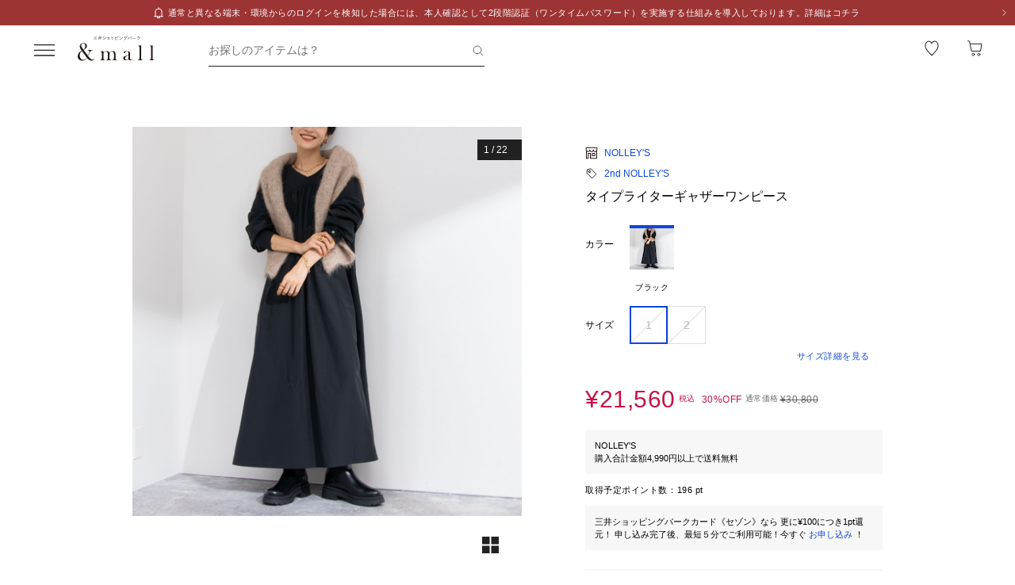

--- FILE ---
content_type: text/javascript; charset=utf-8
request_url: https://mitsui-shopping-park.com/ec/_nuxt/5DriCrABmXdJjJrM.js
body_size: 247
content:
import{aP as e}from"./q-GGxBhj2JxHkv03.js";import{i as s}from"./tWbJutaqv1hOr9zl.js";var f=/\s/;function o(r){for(var t=r.length;t--&&f.test(r.charAt(t)););return t}var c=/^\s+/;function m(r){return r&&r.slice(0,o(r)+1).replace(c,"")}var n=NaN,a=/^[-+]0x[0-9a-f]+$/i,p=/^0b[01]+$/i,b=/^0o[0-7]+$/i,y=parseInt;function x(r){if(typeof r=="number")return r;if(s(r))return n;if(e(r)){var t=typeof r.valueOf=="function"?r.valueOf():r;r=e(t)?t+"":t}if(typeof r!="string")return r===0?r:+r;r=m(r);var i=p.test(r);return i||b.test(r)?y(r.slice(2),i?2:8):a.test(r)?n:+r}export{x as t};


--- FILE ---
content_type: text/javascript; charset=utf-8
request_url: https://mitsui-shopping-park.com/ec/_nuxt/DY5C9pbC-GDkXgL5.js
body_size: 35
content:
import"./q-GGxBhj2JxHkv03.js";import"./CYhTgotj1v1Nr6ES.js";import"./CG8f72gicB_1g5cx.js";const e=""+new URL("rdd43eUyRkNNVJRr.svg",import.meta.url).href;export{e as default};


--- FILE ---
content_type: text/javascript; charset=utf-8
request_url: https://mitsui-shopping-park.com/ec/_nuxt/Dnvt10QOY2ozZn8i.js
body_size: 1514
content:
import{b as x,c as w,t as B,a as D}from"./DB7rK9c06WILUUu5.js";import{aQ as M,aR as P,aS as O,aA as p,aT as _,aG as E,aU as h,aV as l,aP as G,aD as N,aW as R,aE as K,a1 as V,aX as W,aY as Y,aZ as Q}from"./q-GGxBhj2JxHkv03.js";import{g as F}from"./DHE_1rqfPF-mEDbF.js";import{a as b}from"./DN2C25y8VXmNO553.js";import{b as X}from"./ZzBqHVI4agP-hzwt.js";function Z(e,n){for(var r=-1,a=e==null?0:e.length;++r<a&&n(e[r],r,e)!==!1;);return e}function q(e){var n=e==null?0:e.length;return n?X(e):[]}function H(e){return M(P(e,void 0,q),e+"")}function J(e,n,r){var a=-1,o=e.length;n<0&&(n=-n>o?0:o+n),r=r>o?o:r,r<0&&(r+=o),o=n>r?0:r-n>>>0,n>>>=0;for(var i=Array(o);++a<o;)i[a]=e[a+n];return i}var z=Object.prototype,k=z.hasOwnProperty;function ee(e){var n=e.length,r=new e.constructor(n);return n&&typeof e[0]=="string"&&k.call(e,"index")&&(r.index=e.index,r.input=e.input),r}function ne(e,n){var r=O(e.buffer);return new e.constructor(r,e.byteOffset,e.byteLength)}var re=/\w*$/;function te(e){var n=new e.constructor(e.source,re.exec(e));return n.lastIndex=e.lastIndex,n}var d=p?p.prototype:void 0,m=d?d.valueOf:void 0;function ae(e){return m?Object(m.call(e)):{}}var oe="[object Boolean]",ie="[object Date]",ce="[object Map]",se="[object Number]",fe="[object RegExp]",ge="[object Set]",ue="[object String]",le="[object Symbol]",be="[object ArrayBuffer]",Te="[object DataView]",je="[object Float32Array]",ye="[object Float64Array]",Ae="[object Int8Array]",pe="[object Int16Array]",de="[object Int32Array]",me="[object Uint8Array]",$e="[object Uint8ClampedArray]",Se="[object Uint16Array]",we="[object Uint32Array]";function Oe(e,n,r){var a=e.constructor;switch(n){case be:return O(e);case oe:case ie:return new a(+e);case Te:return ne(e);case je:case ye:case Ae:case pe:case de:case me:case $e:case Se:case we:return _(e,r);case ce:return new a;case se:case ue:return new a(e);case fe:return te(e);case ge:return new a;case le:return ae(e)}}var Ee="[object Map]";function he(e){return E(e)&&b(e)==Ee}var $=l&&l.isMap,Fe=$?h($):he,ve="[object Set]";function Ce(e){return E(e)&&b(e)==ve}var S=l&&l.isSet,Ie=S?h(S):Ce,Le=1,v="[object Arguments]",Ue="[object Array]",xe="[object Boolean]",Be="[object Date]",De="[object Error]",C="[object Function]",Me="[object GeneratorFunction]",Pe="[object Map]",_e="[object Number]",I="[object Object]",Ge="[object RegExp]",Ne="[object Set]",Re="[object String]",Ke="[object Symbol]",Ve="[object WeakMap]",We="[object ArrayBuffer]",Ye="[object DataView]",Qe="[object Float32Array]",Xe="[object Float64Array]",Ze="[object Int8Array]",qe="[object Int16Array]",He="[object Int32Array]",Je="[object Uint8Array]",ze="[object Uint8ClampedArray]",ke="[object Uint16Array]",en="[object Uint32Array]",t={};t[v]=t[Ue]=t[We]=t[Ye]=t[xe]=t[Be]=t[Qe]=t[Xe]=t[Ze]=t[qe]=t[He]=t[Pe]=t[_e]=t[I]=t[Ge]=t[Ne]=t[Re]=t[Ke]=t[Je]=t[ze]=t[ke]=t[en]=!0;t[De]=t[C]=t[Ve]=!1;function u(e,n,r,a,o,i){var c,T=n&Le;if(r&&(c=o?r(e,a,o,i):r(e)),c!==void 0)return c;if(!G(e))return e;var j=V(e);if(j)c=ee(e);else{var g=b(e),L=g==C||g==Me;if(N(e))return R(e,T);if(g==I||g==v||L&&!o)c={};else{if(!t[g])return o?e:{};c=Oe(e,g,T)}}i||(i=new K);var y=i.get(e);if(y)return y;i.set(e,c),Ie(e)?e.forEach(function(s){c.add(u(s,n,r,s,e,i))}):Fe(e)&&e.forEach(function(s,f){c.set(f,u(s,n,r,f,e,i))});var U=F,A=j?void 0:U(e);return Z(A||e,function(s,f){A&&(f=s,s=e[f]),W(c,f,u(s,n,r,f,e,i))}),c}function nn(e){var n=e==null?0:e.length;return n?e[n-1]:void 0}function rn(e,n){return n.length<2?e:x(e,J(n,0,-1))}function tn(e,n){return n=w(n,e),e=rn(e,n),e==null||delete e[B(nn(n))]}function an(e){return Y(e)?void 0:e}var on=1,cn=2,sn=4,Tn=H(function(e,n){var r={};if(e==null)return r;var a=!1;n=D(n,function(i){return i=w(i,e),a||(a=i.length>1),i}),Q(e,F(e),r),a&&(r=u(r,on|cn|sn,an));for(var o=n.length;o--;)tn(r,n[o]);return r});export{H as f,Tn as o};


--- FILE ---
content_type: text/javascript; charset=utf-8
request_url: https://mitsui-shopping-park.com/ec/_nuxt/BAlyvO7X8j4xvMgM.js
body_size: 1392
content:
import{a9 as T,E as $,e as D,K as F,a6 as A,a as G,c as H,at as I,au as R,a7 as J,v as K,g as U,_ as W}from"./q-GGxBhj2JxHkv03.js";import{C as Y,aW as j,O as Q,m as X,ap as Z,E as B,H as x,ay as C,az as l,as as a,aw as c,av as m,ar as n,D as o,a7 as i,at as t,ax as f,aC as y,aP as g}from"./CYhTgotj1v1Nr6ES.js";const ee={class:"app-modal"},oe={key:1,class:"error",role:"alert"},se={key:2,class:"error",role:"alert"},ae={key:0},te=Y({__name:"Modal",props:{modelValue:{type:Boolean},form:{type:Boolean},title:{},description:{},size:{default:"800w"},radius:{type:Boolean},hasClose:{type:Boolean},noFooterGrid:{type:Boolean},stretchFooterButton:{type:Boolean},spPosition:{default:"bottom"},receipt:{type:Boolean},isSearch:{type:Boolean},deliveryDate:{type:Boolean},variant:{},error:{},code:{},uniqueErrorMessage:{},disableCloseOnOutsideClick:{type:Boolean,default:!1},iframe:{type:Boolean,default:!1}},emits:["update:modelValue","submit"],async setup(w,{emit:M}){let u,k;const s=w,h=M,{postMessage:z}=T(),E=j(),{isOutletLayout:V}=Q(),{$sanitize:O}=X(),{sendBeacon:S}=([u,k]=Z(()=>D()),u=await u,k(),u),_=$(s,"modelValue",h),d=B(()=>s.error?K(s.error):void 0),p=B(()=>s.uniqueErrorMessage?s.uniqueErrorMessage:void 0),v=B(()=>s.code?{url:U("/account/creditcard/list",{query:V.value?{mall:"outlet"}:void 0}),errorCode:s.code}:void 0),N=()=>{if(s.isSearch&&s.iframe){z.searchModal(!1);return}s.disableCloseOnOutsideClick||(_.value=!1)};return x([d,p],()=>{!d.value&&!p.value||S("header_error_message",{})}),(e,r)=>{const P=G,q=H,L=F;return a(),C(L,null,{default:l(()=>[c(o(J),{open:o(_),onClose:N},{default:l(()=>[m("div",ee,[m("div",{class:n(["backdrop",{"-iframe":e.iframe}]),"aria-hidden":"true"},null,2),m("div",{class:n(["container",{"-sp-center":e.spPosition==="center","-sp-bottom":e.spPosition==="bottom","-sp-full":e.spPosition==="full"}])},[c(o(A),{as:e.form?"form":"div",class:n(["modal-panel",{"-size-800w":e.size==="800w","-size-408w":e.size==="408w","-size-375w":e.size==="375w","-radius":e.radius}]),onSubmit:r[1]||(r[1]=b=>h("submit",b))},{default:l(()=>[e.hasClose?(a(),i("button",{key:0,class:"icon",onClick:r[0]||(r[0]=b=>_.value=!1)},[c(P,{name:"close_black_32x32",size:"md",alt:"閉じる"})])):t("",!0),o(d)?(a(),i("p",oe,f(o(d)),1)):t("",!0),o(p)?(a(),i("p",se,[y(f(o(p)),1),o(v)?(a(),i("span",ae,[c(q,{target:"_blank",to:o(v).url,noRel:""},{default:l(()=>r[2]||(r[2]=[y("こちら")])),_:1},8,["to"]),y(f("({"+o(v).errorCode+"})"),1)])):t("",!0)])):t("",!0),m("div",{class:n(["content",{"-search":e.isSearch,"-delivery":e.deliveryDate}])},[e.title?(a(),C(o(I),{key:0,class:n(["title",{"-receipt":e.receipt}])},{default:l(()=>[y(f(e.title),1)]),_:1},8,["class"])):t("",!0),e.description?(a(),C(o(R),{key:1,class:"description",innerHTML:o(O)(e.description)},null,8,["innerHTML"])):t("",!0),g(e.$slots,"default",{},void 0,!0)],2),o(E).footer?(a(),i("div",{key:3,class:n(["footer",[e.variant,{"-no-grid":e.noFooterGrid,"-stretch":e.stretchFooterButton}]])},[g(e.$slots,"footer",{},void 0,!0)],2)):t("",!0)]),_:3},8,["as","class"])],2)])]),_:3},8,["open"])]),_:3})}}}),le=W(te,[["__scopeId","data-v-5b7aaaac"]]);export{le as _};


--- FILE ---
content_type: text/javascript; charset=utf-8
request_url: https://mitsui-shopping-park.com/ec/_nuxt/C18x_rIUR4RVQcYM.js
body_size: 1102
content:
import{B as E}from"./NoIXTNct5QsvmwZ3.js";import{h as P,b as h,g as z,bG as C}from"./q-GGxBhj2JxHkv03.js";import{E as y,u as S}from"./CYhTgotj1v1Nr6ES.js";import{a as w}from"./9Imm9UK1zsV7tU4d.js";const b="and_mall",T="desktop",x="3d35e439415e8c4d4acc52d44d79085d26e75f08",D=()=>{const r=S(),{userId:a}=P(),{orderItemsLocalStorage:c}=w(),{toProperUrl:d,toOutletUrl:l}=h(),u=y(()=>({id:"virtusize-widget",tagPosition:"bodyClose",innerHTML:String.raw`
vsStoreName = 'and_mall';
vsEnv = '${r.public.virtusize.env}';
vsDeviceType = 'desktop';

(function(d) {
var s = d.createElement('script'); s.type = 'text/javascript'; s.charset='utf-8'; s.async = true;
s.src = ('https:' == d.location.protocol ? 'https://' : 'http://') + 'virtusize-custom-integrations.s3.amazonaws.com/${r.public.virtusize.env}/${b}/${T}.source.js';
var s1 = d.getElementsByTagName('script')[0]; s1.parentNode.insertBefore(s, s1);
})(document);
      `.trim()})),o=t=>{window.vsEnv=r.public.virtusize.env,window.vsDomain=r.public.virtusize.domain,window.vsApiKey=x,window.vsOrderObject={userId:a.value,region:"JP",...t},C("vs-orders-confirmation",{async:!0,src:"https://integration.virtusize.com/orders/confirmation.js"})},m=t=>{switch(t){case"1":return"female";case"2":return"male";case"3":return"kids";case"4":return"unisex";default:return""}};return{virtusizeWidgetScript:u,trackVirtusizeConversion:o,sendVirtusizeOrder:t=>{const s=t.shopOrderList?.filter(i=>i.priceDisplayControlFlag==="0");if(!s||s.length===0)return;const p=s.flatMap(i=>(i.shippingInformationList??[]).flatMap(({skuInformationList:v=[]})=>v.map(e=>{const g=c.value?.find(({mallSkuId:I})=>I===e.mallSkuId),n=z("/p/[mallProductId]",{params:{mallProductId:e.mallProductCodeId},query:{mallColor:e.mallColorCode}}),f=i.businessType===E.PROPER?d(n):l(n);return{productId:e.mallProductCodeId??"",size:e.mallSizeName??"",variantId:e.mallSkuId??"",url:f,imageUrl:e.imageUrl??"",color:e.mallColorName??"",unitPrice:e.shopOrderDetailInformationList?.[0].salePriceTaxExcluded||g?.standardPriceTaxExcluded||0,quantity:e.quantity??0,currency:"JPY",gender:m(e.genderTypes)}})));o({orderId:t.cartOrderNumber||"",items:p})}}};export{D as u};


--- FILE ---
content_type: text/javascript; charset=utf-8
request_url: https://mitsui-shopping-park.com/ec/_nuxt/nw59tq2qfbs3mZHy.js
body_size: 476
content:
import{a as m,_ as u}from"./q-GGxBhj2JxHkv03.js";import{_ as f}from"./Dyrp2wCZaiYVaR8s.js";import{C as k,L as h,a7 as o,av as l,at as s,aw as x,ay as B,az as C,as as t,aC as y,ax as b}from"./CYhTgotj1v1Nr6ES.js";const v={class:"header-title"},T={class:"inner"},g={class:"detail"},N=k({__name:"HeaderTitle",props:{hasBack:{type:Boolean,default:!1},backToPrevPage:{type:Boolean,default:!1},text:{default:""},to:{},hasCancel:{type:Boolean,default:!1}},emits:["close"],setup(r,{emit:_}){const a=r,i=_,c=h(),n=()=>{i("close"),a.to&&c.push(a.to),a.backToPrevPage&&c.back()};return(e,P)=>{const p=m,d=f;return t(),o("div",v,[l("div",T,[e.hasBack?(t(),o("button",{key:0,class:"back",onClick:n},[x(p,{name:"arrow_left_black",alt:"戻る"})])):s("",!0),e.hasCancel?(t(),o("button",{key:1,class:"cancel",onClick:n}," 閉じる ")):s("",!0),l("div",g,[e.text?(t(),B(d,{key:0,tag:"h1",size:"xs"},{default:C(()=>[y(b(e.text),1)]),_:1})):s("",!0)])])])}}}),A=u(N,[["__scopeId","data-v-0c557007"]]);export{A as _};


--- FILE ---
content_type: text/javascript; charset=utf-8
request_url: https://mitsui-shopping-park.com/ec/_nuxt/KHYw5cF-UStoSRrj.js
body_size: 5033
content:
import{_ as ke}from"./DVyfUlbGlXGmW984.js";import{aL as be,aP as $e,E as X,a as V,_ as G,p as Se,e as ue,u as Ce,c as Te,n as Ie,b as ce,g as C,i as xe,h as Me,k as Ae}from"./q-GGxBhj2JxHkv03.js";import{C as K,r as F,a5 as me,a7 as v,as as m,av as l,aw as y,D as t,i as z,aR as W,ay as q,aA as Fe,az as oe,ar as Y,ao as j,au as J,at as L,ap as te,s as we,E as O,o as Oe,H as de,aq as se,ax as Q,J as He,O as Ne,l as Ue}from"./CYhTgotj1v1Nr6ES.js";import{_ as Be}from"./88klS2ISr07rpYoW.js";import{_ as Ee}from"./AQ8HiwNfnc5CRYaU.js";import{_ as Le}from"./D2r7rIr72LwsjDgT.js";import{u as Pe}from"./B4wkYydgbXZggfRd.js";import{_ as qe}from"./nw59tq2qfbs3mZHy.js";import{u as pe}from"./DobzAtKaPYXgx_xu.js";import{_ as De}from"./BAlyvO7X8j4xvMgM.js";import{t as ie}from"./5DriCrABmXdJjJrM.js";import{b as Re}from"./D96BjzSdY4puBhY9.js";var ee=function(){return be.Date.now()},Ve="Expected a function",ze=Math.max,Ge=Math.min;function Ke(T,_,n){var e,s,g,a,i,r,b=0,$=!1,u=!1,I=!0;if(typeof T!="function")throw new TypeError(Ve);_=ie(_)||0,$e(n)&&($=!!n.leading,u="maxWait"in n,g=u?ze(ie(n.maxWait)||0,_):g,I="trailing"in n?!!n.trailing:I);function H(d){var f=e,S=s;return e=s=void 0,b=d,a=T.apply(S,f),a}function h(d){return b=d,i=setTimeout(x,_),$?H(d):a}function k(d){var f=d-r,S=d-b,P=_-f;return u?Ge(P,g-S):P}function w(d){var f=d-r,S=d-b;return r===void 0||f>=_||f<0||u&&S>=g}function x(){var d=ee();if(w(d))return N(d);i=setTimeout(x,k(d))}function N(d){return i=void 0,I&&e?H(d):(e=s=void 0,a)}function U(){i!==void 0&&clearTimeout(i),b=0,e=r=s=i=void 0}function D(){return i===void 0?a:N(ee())}function M(){var d=ee(),f=w(d);if(e=arguments,s=this,r=d,f){if(i===void 0)return h(r);if(u)return clearTimeout(i),i=setTimeout(x,_),H(r)}return i===void 0&&(i=setTimeout(x,_)),a}return M.cancel=U,M.flush=D,M}const We={SHOP:"ショップ",CATEGORY:"カテゴリ",BRAND:"ブランド",SEARCH_TAG:"こだわり条件"},Ye={class:"header-search-form"},Xe={class:"form"},je=K({__name:"HeaderSearchForm",props:{to:{},initFocus:{type:Boolean},modelValue:{default:""},focus:{}},emits:["close","update:modelValue","update:focus"],setup(T,{emit:_}){const n=T,e=_,s=X(n,"modelValue",e),g=X(n,"focus",e),a=F();return me(()=>{n.initFocus||(a.value?.focus(),g.value=a.value)}),(i,r)=>{const b=ke,$=V;return m(),v("div",Ye,[l("div",Xe,[y(b,{modelValue:t(s),"onUpdate:modelValue":r[0]||(r[0]=u=>z(s)?s.value=u:null),focus:t(g),"onUpdate:focus":r[1]||(r[1]=u=>z(g)?g.value=u:null),initFocus:i.initFocus,onCloseModal:r[2]||(r[2]=u=>i.$emit("close"))},null,8,["modelValue","focus","initFocus"])]),l("div",{role:"button",tabindex:"0",class:"buttonclose",onClick:r[3]||(r[3]=u=>i.$emit("close")),onKeyup:r[4]||(r[4]=W(u=>i.$emit("close"),["enter"]))},[(m(),q(Fe(i.to?"nuxt-link":"button"),{ref_key:"closeButtonRef",ref:a,to:i.to?i.to:null,rel:"",type:i.to?null:"button"},{default:oe(()=>[y($,{class:"icon",name:"close_black",alt:"閉じる"})]),_:1},8,["to","type"]))],32)])}}}),Je=G(je,[["__scopeId","data-v-607b622d"]]),Ze={class:"list-suggestbutton"},Qe=K({__name:"ListSuggestButton",props:{list:{},iframe:{type:Boolean,default:!1},isFeature:{type:Boolean,default:!1}},emits:["click"],setup(T,{emit:_}){const n=_;return(e,s)=>{const g=Le;return m(),v("div",Ze,[l("ul",{class:Y(["list",{feature:e.isFeature}])},[(m(!0),v(j,null,J(e.list,a=>(m(),v("li",{key:a.id,class:"item"},[a.text?(m(),q(g,{key:0,text:a.text,to:a.to,isActive:a.isActive,iframe:e.iframe,onClick:s[0]||(s[0]=i=>n("click"))},null,8,["text","to","isActive","iframe"])):L("",!0)]))),128))],2)])}}}),et=G(Qe,[["__scopeId","data-v-0898c579"]]),tt={class:"box"},st={key:0,class:"icon"},ot={class:"info"},nt={class:"text-box"},at={class:"accordion-detail"},it={class:"main"},lt={class:"sub"},rt={key:0,class:"right"},ut={key:0,class:"master-type"},ct={class:"type-name"},le=21,re=19,mt=K({__name:"ListItem",props:{watchFlag:{},main:{},sub:{},to:{},isCancel:{type:Boolean},isSuggest:{type:Boolean,default:!1},suggestSequenceNumber:{},masterType:{},shopType:{}},emits:["close","delete"],async setup(T,{emit:_}){let n,e;const s=T,g=_,{onClickSearchLink:a}=Pe(),i=Se(),{sendBeacon:r}=([n,e]=te(()=>ue()),n=await n,e(),n),{isAuthenticated:b}=Ce(),$=F(),u=F(le),I=F(),H=F(re),h=we({isOpen:!1}),k=F({isMainOmit:!1,isSubOmit:!1}),w=()=>{u.value=$.value?.scrollHeight,H.value=I.value?.scrollHeight,k.value={isMainOmit:$.value?.scrollHeight>$.value?.offsetHeight,isSubOmit:I.value?.scrollHeight>I.value?.offsetHeight}},x=O(()=>`${h.isOpen?`${u.value}px`:`${le}px`}`),N=O(()=>`${h.isOpen?`${H.value}px`:`${re}px`}`),U=()=>{h.isOpen=!h.isOpen},D=async(f,S)=>{s.isSuggest||await a(f,S),s.main&&s.suggestSequenceNumber&&r("sugclick",{sug_word:s.main,sequence_number:s.suggestSequenceNumber}),g("close")},M=O(()=>s.masterType?We[s.masterType]:void 0),d=O(()=>s.masterType==="SHOP"&&s.shopType===3);return me(()=>{window.addEventListener("resize",w),w()}),Oe(()=>{window.removeEventListener("resize",w)}),de(()=>[s.watchFlag,i.width.value],()=>{He(()=>{w()})}),(f,S)=>{const P=Te;return m(),v("div",tt,[f.isSuggest?L("",!0):(m(),v("div",st,[y(V,{name:"history",size:"md"})])),l("div",ot,[l("div",nt,[l("div",at,[y(P,{class:Y(["text",{"-disabled":f.isCancel,"-master-type-exists":t(M),"-lock-icon-exists":t(d)&&f.isSuggest}]),to:f.to,noRel:"",onClick:S[0]||(S[0]=R=>D(R,!0))},{default:oe(()=>[l("div",{ref_key:"mainDetail",ref:$,class:Y(["detail",{"-more":t(k).isMainOmit,"-open":t(h).isOpen}]),style:se({"max-height":t(x)})},[l("p",it,Q(f.main),1)],6),l("div",{ref_key:"subDetail",ref:I,class:Y(["detail",{"-more":t(k).isSubOmit,"-open":t(h).isOpen}]),style:se({"max-height":t(N)})},[l("p",lt,Q(f.sub),1)],6)]),_:1},8,["class","to"]),f.isCancel?(m(),v("button",{key:1,class:"icon",onClick:S[1]||(S[1]=R=>f.$emit("delete"))},[y(V,{name:"clear",size:"md",alt:"削除"})])):(m(),v("div",rt,[l("button",{class:"icon",onClick:U},[t(k).isMainOmit||t(k).isSubOmit?(m(),q(V,{key:0,name:t(h).isOpen?"arrow_black_up":"arrow_black_down",alt:t(h).isOpen?"閉じる":"開く",size:"sm"},null,8,["name","alt"])):L("",!0)]),f.isSuggest&&t(M)?(m(),v("div",ut,[t(d)?(m(),q(V,{key:0,name:t(b)?"unlock":"lock",alt:t(b)?"会員限定アンロック":"会員限定ロック",size:"sm",class:"lock-icon"},null,8,["name","alt"])):L("",!0),l("div",ct,Q(t(M)),1)])):L("",!0)]))])])])])}}}),_e=G(mt,[["__scopeId","data-v-f875d2a9"]]),dt={class:"history-block"},pt={class:"page-container"},_t={key:0,class:"page-content containers -w720"},ft={class:"button-area"},vt={class:"list-drilldown"},gt={key:1,class:"empty"},yt=K({__name:"SearchHistoryModal",props:{items:{}},emits:["close","productModalClose"],setup(T,{emit:_}){const n=_,{removeHistory:e}=pe(),s=F(!1),g=()=>{n("close"),n("productModalClose")};return(a,i)=>{const r=qe,b=Ie,$=_e;return m(),v("div",dt,[y(r,{text:"検索履歴一覧",hasCancel:"",onClose:i[0]||(i[0]=u=>a.$emit("close"))}),l("div",pt,[a.items&&a.items.length>0?(m(),v("div",_t,[l("div",ft,[y(b,{text:t(s)?"キャンセル":"編集",types:"outline",size:"small",iconName:t(s)?void 0:"pencil_black",iconSize:"sm",class:"edit-button",onClick:i[1]||(i[1]=u=>s.value=!t(s))},null,8,["text","iconName"])]),l("ul",vt,[(m(!0),v(j,null,J(a.items,u=>(m(),v("li",{key:u.id,class:"item"},[y($,{watchFlag:a.items.length,main:u.main,sub:u.sub,isCancel:t(s),to:u.url,onClose:g,onDelete:I=>t(e)(u.id)},null,8,["watchFlag","main","sub","isCancel","to","onDelete"])]))),128))])])):(m(),v("div",gt,"検索履歴はありません。"))])])}}}),ht=G(yt,[["__scopeId","data-v-69409ec9"]]),kt=(T,_={})=>{const{toSearchUrl:n}=ce();return T.map(e=>e.l2MallCategoryId?{id:e.l2MallCategoryId,text:e.l2MallCategoryName,to:n(C("/search",{query:{..._,categoryId:e.l2MallCategoryId}}),e.beaconUrl)}:e.l3MallCategoryId?{id:e.l3MallCategoryId,text:e.l3MallCategoryName,to:n(C("/search",{query:{..._,categoryId:e.l3MallCategoryId}}),e.beaconUrl)}:e.shopId?{id:e.shopId,text:e.shopName,to:n(C("/shop/[shopName]",{params:{shopName:e.shopNameEn},query:_}),e.beaconUrl)}:{id:e.mallTagId,text:e.mallTagName,to:n(C("/search",{query:{..._,tagId:e.mallTagId}}),e.beaconUrl)})},bt={class:"heading-section"},$t={key:0,class:"page-grid"},St={class:"wrapper"},Ct={class:"page-section"},Tt={class:"content"},It={class:"list-drilldown link-list"},xt={class:"page-section"},Mt={class:"suggest"},At={key:0,class:"page-section"},Ft={class:"content"},wt={class:"list-drilldown history"},Ot={key:1,class:"page-grid"},Ht={class:"page-section"},Nt={class:"content -border"},Ut={class:"list-drilldown search-suggest"},Bt=500,Et=K({__name:"SearchProductModal",props:{isOpen:{type:Boolean},initFocus:{type:Boolean},initText:{},iframe:{type:Boolean,default:!1},focus:{},leftPosition:{},topPosition:{}},emits:["close","update:isOpen","update:focus"],async setup(T,{emit:_}){let n,e;const s=T,g=_,a=X(s,"isOpen",g),i=X(s,"focus",g),{displayHistories:r}=pe(),{genderName:b}=xe(),{trackingId:$}=([n,e]=te(()=>ue()),n=await n,e(),n),{isProper:u}=Ne(),{userId:I}=Me(),{searchFetch:H}=Ae(),{toSiteUrl:h}=ce(),k=F(s.initText||""),w=Ue(),x=O(()=>u.value?"mall_":"mop_"),N=O(()=>w.path===C("/")),U=F([]),D=O(()=>({"--top":s.topPosition?s.topPosition+"px":0,"--left":s.leftPosition?s.leftPosition+"px":0})),{data:M}=([n,e]=te(()=>Re(u.value?"/proper/recommend/freeword/popular-condition":"/outlet/recommend/freeword/popular-condition",{method:"post",body:{userId:I.value,trackingId:$.value,genderName:b.value}})),n=await n,e(),n),d=F(!1),f=O(()=>M.value?kt(M.value,N.value?{mfintid:`${x.value}top_search`}:{}).slice(0,5):[]),S=(p,o={})=>{const{masterType:Z,strForQueryParameter:E}=o;let A;switch(Z){case"SHOP":A=h(C("/shop/[shopName]",{params:{shopName:E},query:B({})}));break;case"CATEGORY":A=h(C("/search",{query:B({categoryId:E})}));break;case"BRAND":A=h(C("/search",{query:B({brandId:E})}));break;case"SEARCH_TAG":A=h(C("/search",{query:B({searchTagId:E})}));break;default:A=h(C("/search",{query:B({freeText:p})}));break}return A},P=O(()=>U.value?U.value.slice(0,10):[]),R=()=>{d.value=!d.value},B=p=>N.value?{...p,mfintid:`${x.value}top_search`}:p,fe=p=>{const o=new URL(p,"http://example.com");return o.searchParams.delete("mfintid"),N.value&&o.searchParams.set("mfintid",`${x.value}top_search`),`${o.pathname}${o.search}${o.hash}`},ve=Ke(async()=>{if(!k.value)return;const{data:p}=await H(u.value?"/proper/suggest":"/outlet/suggest",{method:"post",body:{userId:I.value,trackingId:$.value,keyword:k.value}});p&&(U.value=p)},Bt);return de(k,()=>{k.value?ve():U.value=[]},{immediate:!0}),(p,o)=>{const Z=Je,E=Be,A=Ee,ge=et,ne=_e,ye=ht,he=De;return m(),q(he,{modelValue:t(a),"onUpdate:modelValue":o[13]||(o[13]=c=>z(a)?a.value=c:null),isSearch:"",iframe:p.iframe},{default:oe(()=>[l("div",{class:"page-block",style:se(t(D))},[l("div",bt,[y(Z,{modelValue:t(k),"onUpdate:modelValue":o[0]||(o[0]=c=>z(k)?k.value=c:null),focus:t(i),"onUpdate:focus":o[1]||(o[1]=c=>z(i)?i.value=c:null),initFocus:p.initFocus,onClose:o[2]||(o[2]=c=>p.$emit("close"))},null,8,["modelValue","focus","initFocus"])]),t(k)?(m(),v("div",Ot,[l("div",Ht,[l("div",Nt,[l("ul",Ut,[(m(!0),v(j,null,J(t(P),(c,ae)=>(m(),v("li",{key:ae,class:"item"},[y(ne,{main:c.keyword,to:S(c.keyword,c.suggestDetail),watchFlag:c.keyword?.length,isSuggest:!0,suggestSequenceNumber:c.sequenceNumber,masterType:c.suggestDetail?.masterType,shopType:c.suggestDetail?.shopType,onClose:o[11]||(o[11]=Lt=>p.$emit("close"))},null,8,["main","to","watchFlag","suggestSequenceNumber","masterType","shopType"])]))),128))])])])])):(m(),v("div",$t,[l("div",St,[l("div",Ct,[y(E,{tag:"h2",text:"条件から探す"}),l("div",Tt,[l("ul",It,[l("li",{role:"button",tabindex:"0",class:"item",onClick:o[3]||(o[3]=c=>a.value=!1),onKeyup:o[4]||(o[4]=W(c=>a.value=!1,["enter"]))},[y(A,{class:"link",to:("getUrl"in p?p.getUrl:t(C))("/list/shop",{query:B({})}),main:"ショップから探す",isArrow:!0},null,8,["to"])],32),l("li",{role:"button",tabindex:"0",class:"item",onClick:o[5]||(o[5]=c=>a.value=!1),onKeyup:o[6]||(o[6]=W(c=>a.value=!1,["enter"]))},[y(A,{class:"link",to:("getUrl"in p?p.getUrl:t(C))("/list/category",{query:B({})}),main:"カテゴリから探す",isArrow:!0},null,8,["to"])],32),l("li",{role:"button",tabindex:"0",class:"item",onClick:o[7]||(o[7]=c=>a.value=!1),onKeyup:o[8]||(o[8]=W(c=>a.value=!1,["enter"]))},[y(A,{class:"link",to:("getUrl"in p?p.getUrl:t(C))("/search/advance",{query:B({})}),main:"詳細条件から探す",isArrow:!0},null,8,["to"])],32)])])]),l("div",xt,[y(E,{tag:"h2",text:"人気検索ワード"}),l("div",Mt,[y(ge,{list:t(f),wrap:"",iframe:p.iframe,onClick:o[9]||(o[9]=c=>p.$emit("close"))},null,8,["list","iframe"])])])]),t(r)&&t(r).length>0?(m(),v("div",At,[y(E,{tag:"h2",text:"検索履歴",hasButton:!0,onClick:R}),l("div",Ft,[l("ul",wt,[(m(!0),v(j,null,J(t(r),c=>(m(),v("li",{key:c.id,class:"item"},[y(ne,{main:c.main,sub:c.sub,watchFlag:t(r).length,to:fe(c.url),onClose:o[10]||(o[10]=ae=>p.$emit("close"))},null,8,["main","sub","watchFlag","to"])]))),128))])])])):L("",!0)]))],4),t(d)?(m(),q(ye,{key:0,items:t(r),onClose:R,onProductModalClose:o[12]||(o[12]=c=>p.$emit("close"))},null,8,["items"])):L("",!0)]),_:1},8,["modelValue","iframe"])}}}),Jt=G(Et,[["__scopeId","data-v-6bb71b21"]]);export{Jt as _,Ke as d,kt as f};


--- FILE ---
content_type: text/javascript; charset=utf-8
request_url: https://mitsui-shopping-park.com/ec/_nuxt/-SKu6dsJaUYdQF6t.js
body_size: 466
content:
import{f as n,_}from"./q-GGxBhj2JxHkv03.js";import{C as c,a7 as t,as as a,ar as f,ao as o,au as u,av as r,aC as i,at as p,ax as l,D as m}from"./CYhTgotj1v1Nr6ES.js";const h={class:"date"},y={class:"value"},D={class:"point"},T={key:0},k=c({__name:"LimitedPoints",props:{pointExpiryList:{},hasTextAfterDate:{type:Boolean},hasSmallFont:{type:Boolean}},setup(B){return(e,C)=>(a(),t("dl",{class:f(["expires",{"-small-font":e.hasSmallFont,"-stretch":!e.hasTextAfterDate}])},[(a(!0),t(o,null,u(e.pointExpiryList,(s,d)=>(a(),t(o,{key:d},[r("dt",h,[i(l(("formatter"in e?e.formatter:m(n)).dateTime(s.expiryDate,"YYYY年M月D日"))+" ",1),e.hasTextAfterDate?(a(),t(o,{key:0},[i(" まで有効")],64)):p("",!0)]),r("dd",y,[r("span",D,l(("formatter"in e?e.formatter:m(n)).point(s.lostPoint)),1),s.pointType==="2"?(a(),t("span",T," (用途限定) ")):p("",!0)])],64))),128))],2))}}),v=_(k,[["__scopeId","data-v-1eeacf15"]]);export{v as _};


--- FILE ---
content_type: text/javascript; charset=utf-8
request_url: https://mitsui-shopping-park.com/ec/_nuxt/LjYuoH8GTYSffMtx.js
body_size: 842
content:
import{aI as I,aJ as M}from"./q-GGxBhj2JxHkv03.js";import{G as w}from"./CmZmh5tKtL_pjtum.js";import{O as A,l as G,r as O,E as t,H as x}from"./CYhTgotj1v1Nr6ES.js";import{u as g}from"./D96BjzSdY4puBhY9.js";import{u as B}from"./DJCJhkQ4nW8XjW_e.js";const D=["^\\/$","/shop/[^\\/]+/?$","/search(?!.*/advance)","/p/[^\\/]+/?$","/cart","/checkout/complete"],$=D.map(n=>new RegExp(n)),J=async({inDrawer:n=!1,server:u=!0}={})=>{const{businessType:r}=A(),f=G(),d=I(),l=O(!u),{promise:h,resolve:v}=M(),m=t(()=>$.some(e=>new RegExp(e).test(f.path))?w.NOT_GET:void 0),[{data:i,refresh:C,status:b},{data:o,refresh:S,status:_}]=await Promise.all([g("/web/coupons/available",{method:"post",body:{loginCouponAssignmentFlag:!1,shopCouponListType:"2",businessType:r.value,...!n&&{getMemberFromPointSystemFlag:m.value}},preferCache:"hour",server:u}),g("/web/campaigns/available",{method:"get",query:{promotion_policy_kind:"9",business_type:r.value,...!n&&{get_member_from_point_system_flag:m.value}},preferCache:"hour",server:u})]),{visibleCampaigns:L}=B(o.value),y=t(()=>L.value?.allCount??0),E=t(()=>i.value?.allCount??0);x([d,b,_],([e,a,c])=>{e&&a!=="idle"&&a!=="pending"&&c!=="idle"&&c!=="pending"&&(l.value=!1,v())},{immediate:!0});const p=e=>[...s(e.mallCampaignList??[]),...s(e.favoriteShopCampaignList??[]),...s(e.otherShopCampaignList??[])],s=e=>e.map(a=>a.id).filter(a=>a!=null),T=t(()=>o.value?.timeSaleList?p(o.value.timeSaleList):[]),F=t(()=>[...s(i.value?.mallCouponList??[]),...s(i.value?.favoriteShopCouponList??[]),...s(i.value?.otherShopCouponList??[])]),P=t(()=>o.value?.groupDiscountList?p(o.value.groupDiscountList):[]),R=t(()=>o.value?.freeShippingList?p(o.value.freeShippingList):[]);return{isPending:l,pendingPromise:h,campaignCount:y,couponCount:E,applicableTimeSaleId:T,applicableCouponId:F,applicableSetDiscountId:P,applicablePostageDiscountId:R,refreshCoupons:C,refreshCampaigns:S}};export{J as u};


--- FILE ---
content_type: text/javascript; charset=utf-8
request_url: https://mitsui-shopping-park.com/ec/_nuxt/9Imm9UK1zsV7tU4d.js
body_size: 3715
content:
import{A as x,ac as oe,h as le,u as se,I as p,ab as d,k as ne,o as ie}from"./q-GGxBhj2JxHkv03.js";import{C as ce}from"./_yhX1WJmQ0e44Uu8.js";import{f as de,b as ue,D as pe}from"./C92KBiAkDsif6wcn.js";import{u as me}from"./gYroqkaau34nZ60A.js";import{O as ve,E as Ce}from"./CYhTgotj1v1Nr6ES.js";const Re={NORMAL:"1",RESERVATION:"2"},O={HIDDEN:"0",DISPLAY:"1"},A={B:"1"},_e={NG_LARGE_GOODS:"1"},Be={LIMITED:"1"},we={COLOR_IMAGE:"1",DETAIL_IMAGE:"2"},Ie=()=>{const M=x("order-items",null,{serializer:oe.object}),_=x("useConfirm.isAllianceCard","");return{orderItemsLocalStorage:M,isAllianceCardLocalStorage:_}},b="|",P=!0,$={MALL:"1",SHOP:"2"},ke=()=>{const{bffFetch:M}=ne(),{shopOrderNumber:_,getTargetProducts:G,shopOrderDetails:w,selectedSkus:H}=me(),{orderItemsLocalStorage:K,isAllianceCardLocalStorage:k}=Ie(),{businessTypeName:j}=ve(),E=Ce(()=>j.value.toLocaleLowerCase()),{userId:Y,guestId:W,mspId:q}=le(),{memberInfo:U}=se(),Q=async()=>{const{data:e}=await M("/web/checkout/confirm-order-contents",{method:"get",query:{caller_page_flag:ce.OTHER}});return e},X=async e=>{const{data:a}=await M("/web/products/{mallProductCodeId}",{method:"get",params:{mallProductCodeId:e},query:{get_member_from_point_system_flag:"0"}});return a},J=async()=>{const{data:e}=await M("/web/cart-orders/{cartOrderNumber}",{method:"get",params:{cartOrderNumber:w.value?.cartOrderNumber??""}}),a=e.shopOrderList?.find(o=>o.shopOrderNumber===_.value),s=G(w.value).map(({mallSkuId:o})=>o).filter(ie);return{returnProducts:a?.shippingInformationList?.flatMap(({skuInformationList:o=[]})=>o.filter(n=>s.includes(n.mallSkuId??""))),returnShopOrder:a}},h=e=>{if(!e)return"";switch(e){case"1":return"通常商品";case"2":return"予約商品";default:return""}},I=e=>{switch(e){case"1":return"proper";case"2":return"outlet";default:return""}},Z=(e,a)=>{const l=[];return a.forEach(s=>{const t=e?.parentSearchTags?.find(({parentSearchTagId:n})=>s.startsWith(n??"")),o=t?.childSearchTags?.find(({childSearchTagId:n})=>s.includes(n??""))?.childSearchTagName;t?.parentSearchTagName&&o&&l.push(`${t.parentSearchTagName}|${o}`)}),l.join(b)};return{sendAAFavoriteProduct:async(e,a,l)=>{const{shop:s,product:t,productSkus:o}=e,n=s?.priceDisplayControlFlag===O.HIDDEN,r=o?.find(m=>m.mallSkuId===a);p({events:[l?"event12":"event14"],products:[[(n?d.PRODUCT_CODE:t?.mallProductCodeId)??"",void 0,void 0,void 0,{eVar19:s?.shopName,eVar20:t?.mallBrandName,eVar21:r?.mallColorDetailName,eVar22:r?.mallSizeName,eVar23:r?.shopColorName,eVar24:r?.shopSizeName,eVar46:t?.l3MallCategoryId??t?.l2MallCategoryId,eVar100:E.value,eVar101:n?d.SKU:r?.mallSkuId,eVar102:h(r?.productType),eVar116:t?.bProductFlag===A.B?"B品":"A品"}]]},P)},sendAASearchProduct:async(e,a,l,s,t,o,n,r,m,S,V)=>{const c=r?.find(({facilityId:u})=>u===a.value.facilityId);let v="";S?v=S.shopName:v=a.value.shopId?.map(y=>n?.find(({shopId:F})=>F===y)?.shopName)?.join(b)??"";const N=de(a.value.categoryId??[],s),L=t?.filter(({mallSearchColorId:u})=>a.value.selectedPrimaryColor?.includes(u||"")).map(({mallSearchColorName:u})=>u),R=o?.flatMap(u=>u.size?.filter(y=>(a.value.sizeId??[]).includes(y.mallSizeId??"")).map((y,F)=>F===0?`${u.mallSizePatternName} ${y.mallSizeName}`:`${y.mallSizeName}`))??[];let f="";switch(a.value.priceType){case"0":f="通常価格";break;case"1":f="セール価格";break;default:f=""}const D=()=>{const u=a.value.priceFrom??ue,y=a.value.priceTo??pe;return`${u}〜${y}`};let g="";switch(a.value.sortOrder){case"01":g="人気順";break;case"02":g="価格の安い順";break;case"03":g="価格の高い順";break;case"04":g="新着順";break;case"06":g="割引率の高い順";break;default:g="人気順"}let i="";switch(a.value.productType){case"0":i="通常商品";break;case"1":i="予約商品";break;default:i=""}const T=Z(m,a.value.searchTagId??[]);if(e.length===1&&e[0]==="event5"){p({events:e});return}p({events:e,prop21:c?.facilityName??"",prop22:v,prop24:N,prop25:a.value.gender??"",prop26:V??"",prop27:L?.join(b)??"",prop28:R.join(b),prop29:f,prop30:D(),prop32:"全カラー",prop33:g,prop36:a.value.freeText??"",prop38:l.toString(),prop50:i,prop52:T})},sendAAAddCartProduct:e=>{const a=e.priceDisplayControlFlag===O.HIDDEN;p({events:["scAdd"],products:[[a?d.PRODUCT_CODE:e?.mallProductCodeId??"",void 0,void 0,void 0,{eVar19:e.shopName,eVar20:e.mallBrandName,eVar21:e.mallDetailColorName,eVar22:e.mallSizeName,eVar23:e.shopColorName,eVar24:e.shopSizeName,eVar46:e.l3MallCategoryId??e.l2MallCategoryId??e.l1MallCategoryId,eVar100:I(e.businessType),eVar101:a?d.SKU:e.mallSkuId,eVar102:h(e.productType),eVar116:e?.bProductFlag===A.B?"B品":"A品"}]]},P)},sendAACartProducts:async(e,a,l=!1)=>{if(e==="scView"&&(!a||a.itemQuantity===0))return p({events:[e],products:[]},l);const s=a??await Q();if(!s)return;const o=(s.shopOrderAreas??[]).flatMap(({orderShops:n})=>n.flatMap(r=>{const m=r.orderItems.map(c=>{const v=r.priceDisplayControlFlag===O.HIDDEN;return[v?d.PRODUCT_CODE:c.mallProductCodeID??"",void 0,void 0,void 0,{eVar19:r.shopName,eVar20:c.mallBrandName,eVar21:c.mallColorName,eVar22:c.mallSizeName,eVar23:c.shopColorName,eVar24:c.shopSizeName,eVar46:c.l3MallCategoryId??c.l2MallCategoryId,eVar100:I(r.businessFormat),eVar101:v?d.SKU:c.mallSkuId,eVar102:h(c.itemType),eVar116:c.isFlawedProduct===A.B?"B品":"A品"}]}),S=r.deliveryFee>0,V=r.specialDeliveryFee>0;if(S){const c=["送料",1,r.deliveryFee,{...r.totalDeliveryAppliedMspPoint&&{event21:r.totalDeliveryAppliedMspPoint},event31:r.totalAmount,event63:r.totalDiscountSpecialCouponAmount,event64:r.totalDiscountShopCouponAmount,event65:r.deliveryFee},{eVar19:r.shopName,eVar100:I(r.businessFormat)}];m.push(c)}if(V){const c=["特別配送料",1,r.specialDeliveryFee,{...r.totalDeliveryAppliedMspPoint&&{event21:r.totalDeliveryAppliedMspPoint},event31:r.totalAmount,event63:r.totalDiscountSpecialCouponAmount,event64:r.totalDiscountShopCouponAmount,event65:r.specialDeliveryFee},{eVar19:r.shopName,eVar100:I(r.businessFormat)}];m.push(c)}return m}));p({events:[e],products:o},l)},sendAAPurchasedProducts:e=>{if(!e)return;let a="";switch(e.paymentMethod){case"1":a="CREDIT";break;case"2":a="CVS";break;case"3":a="PAYEASY";break;case"4":a="COD";break;case"5":a="POINT";break;default:a=""}const l=e.deliveryAddressInformation;let s="";switch(l?.receivingMethod){case"1":s="自宅";break;case"2":s=l?.facilityAddressInformation?.deliveryFacilityName??"";break;default:s=""}const o=(e.shopOrderList??[]).flatMap(n=>{const r=n.shippingInformationList??[],m=n.priceDisplayControlFlag==="1",S=r.flatMap(D=>(D.skuInformationList??[]).map(i=>{const T=K.value?.find(({mallSkuId:C})=>C===i.mallSkuId),u=i.quantity,y=T?.priceTaxIncluded&&u?u*T?.priceTaxIncluded:void 0,F=T?.standardPriceTaxIncluded&&u?T?.standardPriceTaxIncluded*u:void 0,ee=i.skuTotalSalePriceTaxIncluded??void 0,ae=i.skuTotalTimeSalePriceIncluded??void 0,z=i.usedCouponList??[],te=z.filter(C=>C.couponType===$.MALL).map(C=>C.couponId),re=z.filter(C=>C.couponType===$.SHOP).map(C=>C.couponId),B=n.skuDiscountInformationList?.find(({mallSkuId:C})=>C===i.mallSkuId);return[m?d.PRODUCT_CODE:i.mallProductCodeId??"",u,y,{event21:B?.usedMspPoint,event31:i.skuTotalBillingAmount,event63:B?.discountSpecialCouponAmount,event64:B?.discountShopCouponAmount,event65:F,event66:ee,event67:ae},{eVar6:i.timeSaleCampaignId,eVar19:n.shopName,eVar20:i.mallBrandName,eVar21:i.mallColorName,eVar22:i.mallSizeName,eVar23:i.shopColorName,eVar24:i.shopSizeName,eVar46:i.l3MallCategoryId??i.l2MallCategoryId??i.l1MallCategoryId,eVar100:I(n.businessType),eVar101:m?d.SKU:i.mallSkuId,eVar102:h(i.productType),eVar103:te.join(b),eVar104:re.join(b),eVar116:i.bProductFlag===A.B?"B品":"A品"}]})),V=n.shopOrderAmountInformation,c=V?.totalDeliveryFee,v=V?.totalSpecialDeliveryFee,N=V?.totalDeliveryAppliedMspPoint,L=V?.totalProductBillingAmount,R=V?.totalDiscountSpecialCouponAmount,f=V?.totalDiscountShopCouponAmount;if(c&&c>0){const D=["送料",1,c,{...N&&{event21:N},event31:L,event63:R,event64:f,event65:c},{eVar19:n.shopName,eVar100:I(n.businessType)}];S.push(D)}if(v&&v>0){const D=["特別配送料",1,v,{...N&&{event21:N},event31:L,event63:R,event64:f,event65:v},{eVar19:n.shopName,eVar100:I(n.businessType)}];S.push(D)}return S});p({events:["purchase","event21","event31","event63","event64","event65","event66","event67"],eVar7:a,eVar9:e.cartOrderNumber??"",eVar12:W.value??"",eVar13:q.value??"",eVar43:s??"",eVar93:Y.value??"",eVar107:U.value?.memberRank??"",eVar108:U.value?.memberType??"",eVar109:k.value??"",products:o}),k.value=void 0},sendAAReturnProducts:async()=>{const{returnProducts:e,returnShopOrder:a}=await J();if(!e||!a)return;const l=a?.priceDisplayControlFlag==="1",s=e.map(t=>{const o=H.value.filter(r=>r.split(":count")[0]===t.mallSkuId).length;return[l?d.PRODUCT_CODE:t.mallProductCodeId??"",void 0,void 0,{event15:t.shopOrderDetailInformationList?.[0].price,event16:o},{eVar19:a.shopName,eVar20:t.mallBrandName,eVar21:t.mallColorName,eVar22:t.mallSizeName,eVar23:t.shopColorName,eVar24:t.shopSizeName,eVar46:t.l3MallCategoryId??t.l2MallCategoryId??t.l1MallCategoryId,eVar100:I(a.businessType),eVar101:l?d.SKU:t.mallSkuId,eVar102:h(t.productType),eVar116:t.bProductFlag===A.B?"B品":"A品"}]});p({events:["event15","event16","event17"],products:s})},sendAACancelProducts:e=>{if(!e)return;const l=(e.shopOrderList??[]).flatMap(s=>{const t=s.productList??[];return t.map(o=>{const n=o.priceDisplayControlFlag==="1";return[n?d.PRODUCT_CODE:o?.mallProductCodeId??"",void 0,void 0,{event15:o.priceWithTax,event16:t.length},{eVar19:s.shopName,eVar20:o.mallBrandName,eVar21:o.mallColorDetailName,eVar22:o.mallSizeName,eVar23:o.shopColorName,eVar24:o.shopSizeName,eVar46:o.l3MallCategoryId??o.l2MallCategoryId??o.l1MallCategoryId,eVar100:I(s.businessType),eVar101:n?d.SKU:o.mallSkuId,eVar102:h(o.productType),eVar116:o.bProductFlag===A.B?"B品":"A品"}]})});p({events:["event15","event16","event18"],products:l})},sendAAProductDetails:(e,a,l)=>{const{shop:s,product:t,productSkus:o}=e,n=s?.priceDisplayControlFlag===O.HIDDEN,r=a?o?.find(m=>m.mallSkuId===a):void 0;l==="prodView"?p({events:[l],products:[[n?d.PRODUCT_CODE:t?.mallProductCodeId??"",void 0,void 0,void 0,{eVar19:s?.shopName,eVar20:t?.mallBrandName,eVar46:t?.l3MallCategoryId??t?.l2MallCategoryId,eVar100:E.value,eVar116:t?.bProductFlag===A.B?"B品":"A品"}]]}):p({events:[l],products:[[n?d.PRODUCT_CODE:t?.mallProductCodeId??"",void 0,void 0,void 0,{eVar19:s?.shopName,eVar20:t?.mallBrandName,eVar21:r?.mallColorDetailName,eVar22:r?.mallSizeName,eVar23:r?.shopColorName,eVar24:r?.shopSizeName,eVar46:t?.l3MallCategoryId??t?.l2MallCategoryId,eVar100:E.value,eVar101:n?d.SKU:r?.mallSkuId,eVar102:h(r?.productType),eVar116:t?.bProductFlag===A.B?"B品":"A品"}]]},P)},sendAAReviewProduct:(e,a,l)=>{if(!e)return;const s=e.priceDisplayControlFlag==="1";p({events:["event7"],products:[[s?d.PRODUCT_CODE:e?.mallProductCodeId??"",void 0,void 0,void 0,{eVar19:e.shopName,eVar20:e.mallBrandName,eVar21:e.mallColorName,eVar22:e.mallSizeName,eVar23:e.shopColorName,eVar24:e.shopSizeName,eVar25:l.toString(),eVar46:e.l3MallCategoryId??e.l2MallCategoryId??e.l1MallCategoryId,eVar100:I(e.businessType),eVar101:s?d.SKU:a,eVar102:h(e.productType),eVar116:e?.bProductFlag===A.B?"B品":"A品"}]]},P)},sendAACartModalProductClick:async(e,a)=>{const l=await X(e);if(!l)return;const{shop:s,product:t}=l,o=s?.priceDisplayControlFlag===O.HIDDEN;p({events:[a],products:[[o?d.PRODUCT_CODE:t?.mallProductCodeId??"",void 0,void 0,void 0,{eVar19:s?.shopName,eVar20:t?.mallBrandName,eVar46:t?.l3MallCategoryId??t?.l2MallCategoryId??t?.l1MallCategoryId,eVar100:E.value,eVar116:t?.bProductFlag===A.B?"B品":"A品"}]]},P)},sendAAEVar83Click:e=>{if(typeof window<"u"){const a=window.location.href,l=new URL(a),s=l.search;let t=!1;if(l.searchParams.has("mfintid")){l.searchParams.delete("mfintid");const o=`${l.pathname}${l.search}${l.hash}`;history.replaceState(null,"",o),t=!0}p({eVar83:e},P),t&&setTimeout(()=>{const o=new URL(a).pathname;window.location.pathname===o&&history.replaceState(null,"",`${l.pathname}${s}${l.hash}`)},300);return}p({eVar83:e},P)}}};export{A as B,Be as L,O as P,_e as R,Ie as a,Re as b,we as c,ke as u};


--- FILE ---
content_type: text/javascript; charset=utf-8
request_url: https://mitsui-shopping-park.com/ec/_nuxt/Zs28NmxxZ_w5-5A9.js
body_size: 566
content:
import{b as A}from"./ZzBqHVI4agP-hzwt.js";import{a as b,b as B}from"./DB7rK9c06WILUUu5.js";import{b as C,a as M}from"./DowVJyesqpbgl3NV.js";import{ay as k,a1 as w,bq as y,aU as L,a2 as U,bH as m}from"./q-GGxBhj2JxHkv03.js";import{i as t}from"./tWbJutaqv1hOr9zl.js";function q(r,n){var u=-1,f=k(r)?Array(r.length):[];return C(r,function(c,i,a){f[++u]=n(c,i,a)}),f}function x(r,n){var u=r.length;for(r.sort(n);u--;)r[u]=r[u].value;return r}function E(r,n){if(r!==n){var u=r!==void 0,f=r===null,c=r===r,i=t(r),a=n!==void 0,d=n===null,g=n===n,p=t(n);if(!d&&!p&&!i&&r>n||i&&a&&g&&!d&&!p||f&&a&&g||!u&&g||!c)return 1;if(!f&&!i&&!p&&r<n||p&&u&&c&&!f&&!i||d&&u&&c||!a&&c||!g)return-1}return 0}function F(r,n,u){for(var f=-1,c=r.criteria,i=n.criteria,a=c.length,d=u.length;++f<a;){var g=E(c[f],i[f]);if(g){if(f>=d)return g;var p=u[f];return g*(p=="desc"?-1:1)}}return r.index-n.index}function G(r,n,u){n.length?n=b(n,function(i){return w(i)?function(a){return B(a,i.length===1?i[0]:i)}:i}):n=[y];var f=-1;n=b(n,L(M));var c=q(r,function(i,a,d){var g=b(n,function(p){return p(i)});return{criteria:g,index:++f,value:i}});return x(c,function(i,a){return F(i,a,u)})}var J=U(function(r,n){if(r==null)return[];var u=n.length;return u>1&&m(r,n[0],n[1])?n=[]:u>2&&m(n[0],n[1],n[2])&&(n=[n[0]]),G(r,A(n),[])});export{J as s};


--- FILE ---
content_type: text/javascript; charset=utf-8
request_url: https://mitsui-shopping-park.com/ec/_nuxt/OnzoHGL9c0hwu1er.js
body_size: 533
content:
import{q as a,g as o,a as x,c as w,_ as d}from"./q-GGxBhj2JxHkv03.js";import{C as f,E as k,a7 as n,as as s,ao as c,au as u,ay as i,D as p,az as $,aw as b}from"./CYhTgotj1v1Nr6ES.js";const g={key:0,class:"sns-share"},y={key:1,class:"sns-share"},B=f({__name:"SocialShareButtons",props:{url:{},text:{},isPreview:{type:Boolean},isFeaturePage:{type:Boolean}},setup(_){const t=_,r=k(()=>[{icon:"x_black",url:t.isFeaturePage?a(o("https://www.x.com/intent/post"),`?url=${t.url}`):a(o("https://www.x.com/intent/post"),`?url=${t.url}`,...t.text?[`?text=${t.text}`]:[]),alt:"X"},{icon:"facebook_black",url:t.text?a(o("https://www.facebook.com/sharer/sharer.php"),`?u=${t.url}`,`?t=${t.text}`):a(o("https://www.facebook.com/sharer/sharer.php"),`?u=${t.url}`),alt:"facebook"},{icon:"line_black",url:t.text?a(o("https://timeline.line.me/social-plugin/share"),`?url=${t.url}`,`?text=${t.text}`):a(o("https://timeline.line.me/social-plugin/share"),`?url=${t.url}`),alt:"LINE"}]);return(m,v)=>{const l=x,h=w;return m.isPreview?(s(),n("div",g,[(s(!0),n(c,null,u(p(r),e=>(s(),i(l,{key:e.icon,name:e.icon,size:"md",alt:e.alt},null,8,["name","alt"]))),128))])):(s(),n("div",y,[(s(!0),n(c,null,u(p(r),e=>(s(),i(h,{key:e.icon,to:e.url,target:"_blank",noRel:""},{default:$(()=>[b(l,{name:e.icon,size:"md",alt:e.alt},null,8,["name","alt"])]),_:2},1032,["to"]))),128))]))}}}),C=d(B,[["__scopeId","data-v-e2d70ecf"]]);export{C as _};


--- FILE ---
content_type: text/javascript; charset=utf-8
request_url: https://mitsui-shopping-park.com/ec/_nuxt/D2EJFguZZXyPcdnG.js
body_size: 1244
content:
import{b as B}from"./B4clNMBZO96Xnh6d.js";import{_ as V}from"./Caobp55S6vgMugRS.js";import{_ as c}from"./BxigqG0GO5U92kHh.js";import{S as f,a as S}from"./DSBP7kCQFFsj43dm.js";import{f as N}from"./D0gX_Npm2zZT0dCw.js";import{B as y}from"./0uSzO0khMnt3BnFv.js";import{p as L,_ as F}from"./q-GGxBhj2JxHkv03.js";import{C as T,E as v,a7 as l,at as p,D as o,aw as d,az as m,ao as C,as as r,ay as b,au as z,ar as I}from"./CYhTgotj1v1Nr6ES.js";const R={key:0,class:"product-carousel"},$={key:1},O=T({__name:"ProductCarousel",props:{products:{},favoriteProducts:{default:()=>[]},ranking:{type:Boolean},mfintid:{},maxVisibleCount:{default:()=>({pc:5,sp:10})},moreLink:{},isProperLink:{type:Boolean},isNewTab:{type:Boolean,default:!1},isPreview:{type:Boolean},isLabelRemoved:{type:Boolean,default:!1},variableImageSize:{},hideFavoriteButton:{type:Boolean,default:!1},isCarousel:{type:Boolean,default:!1},isFirstView:{type:Boolean},isTight:{type:Boolean},slidesOffsetBefore:{default:16},hideShopName:{type:Boolean,default:!1}},emits:["changeFavorite","setGender","productClick"],setup(P){const s=P,n=v(()=>L().width.value>=y.MD),w=v(()=>!s.maxVisibleCount?.sp||!s.moreLink?s.products:s.maxVisibleCount.sp<s.products.length?s.products.slice(0,s.maxVisibleCount.sp):s.products);return(e,i)=>{const k=B,h=V,g=c;return r(),l(C,null,[!o(n)||e.isCarousel?(r(),l("div",R,[d(o(S),{slidesPerView:"auto",freeMode:"",speed:900,longSwipes:!1,modules:[o(N)],spaceBetween:4,slidesOffsetBefore:e.slidesOffsetBefore,slidesOffsetAfter:16},{default:m(()=>[(r(!0),l(C,null,z(o(w),(a,t)=>(r(),b(o(f),{key:a.goodsCode+t.toString()},{default:m(()=>[d(k,{product:a,favoriteProducts:e.favoriteProducts,rank:e.ranking?t+1:void 0,isNewTab:e.isNewTab,variableImageSize:e.variableImageSize,isProperLink:e.isProperLink,mfintid:e.mfintid,carousel:"",class:I({"-sp-hidden":e.maxVisibleCount?.sp&&t+1>e.maxVisibleCount.sp,"-pc-hidden":e.maxVisibleCount?.pc&&t+1>e.maxVisibleCount.pc}),isPreview:e.isPreview,isLabelRemoved:e.isLabelRemoved,hideFavoriteButton:e.hideFavoriteButton,isFirstView:e.isFirstView&&t<5,hideShopName:e.hideShopName,onChangeFavorite:i[0]||(i[0]=u=>e.$emit("changeFavorite",u)),onProductClick:i[1]||(i[1]=u=>e.$emit("productClick",u))},null,8,["product","favoriteProducts","rank","isNewTab","variableImageSize","isProperLink","mfintid","class","isPreview","isLabelRemoved","hideFavoriteButton","isFirstView","hideShopName"])]),_:2},1024))),128)),e.moreLink&&(e.maxVisibleCount?.sp&&e.maxVisibleCount.sp<e.products.length&&!o(n)||e.maxVisibleCount?.pc&&e.maxVisibleCount.pc<e.products.length&&o(n))?(r(),b(o(f),{key:0},{default:m(()=>[d(h,{to:e.isPreview?"":e.moreLink,isNewTab:e.isNewTab,onClick:i[2]||(i[2]=a=>e.$emit("setGender"))},null,8,["to","isNewTab"])]),_:1})):p("",!0)]),_:1},8,["modules","slidesOffsetBefore"])])):p("",!0),o(n)&&!e.isCarousel?(r(),l("div",$,[d(g,{listProduct:e.products,favoriteProducts:e.favoriteProducts,classPC:e.isTight?"-type5columnTightpc":void 0,showRank:e.ranking,isNewTab:e.isNewTab,isProperLink:e.isProperLink,mfintid:e.mfintid,maxVisibleCount:e.maxVisibleCount,isPreview:e.isPreview,variableImageSize:e.variableImageSize,hideShopName:e.hideShopName,inCarousel:"",onChangeFavorite:i[3]||(i[3]=a=>e.$emit("changeFavorite",a)),onProductClick:i[4]||(i[4]=a=>e.$emit("productClick",a))},null,8,["listProduct","favoriteProducts","classPC","showRank","isNewTab","isProperLink","mfintid","maxVisibleCount","isPreview","variableImageSize","hideShopName"])])):p("",!0)],64)}}}),q=F(O,[["__scopeId","data-v-a61f769c"]]);export{q as _};


--- FILE ---
content_type: text/javascript; charset=utf-8
request_url: https://mitsui-shopping-park.com/ec/_nuxt/BHeS6i0TKO8Q5G-9.js
body_size: 551
content:
import{l as g,e as y,c as x,g as v,_ as E}from"./q-GGxBhj2JxHkv03.js";import{C as h,O as k,ap as w,E as C,H as N,a7 as o,at as r,D as e,ax as u,aC as l,aw as b,az as B,as as n}from"./CYhTgotj1v1Nr6ES.js";const T={key:0,class:"error-notification"},M={key:0,class:"message"},V={key:1,class:"message"},D=h({__name:"ErrorNotification",props:{paymentErrorMessage:{default:""}},async setup(m){let a,c;const i=m,{notification:t}=g(),{isOutletLayout:p}=k(),{sendBeacon:d}=([a,c]=w(()=>y()),a=await a,c(),a),s=C(()=>i.paymentErrorMessage?{url:v("/account/creditcard/list",{query:p.value?{mall:"outlet"}:void 0}),message:i.paymentErrorMessage}:void 0);return N([t,s],()=>{!t.value&&!s.value||(d("header_error_message",{}),t.value&&window.scrollTo({top:0,behavior:"instant"}))}),(L,_)=>{const f=x;return e(t)||e(s)?(n(),o("div",T,[e(t)?(n(),o("p",M,u(e(t).message),1)):r("",!0),e(s)?(n(),o("p",V,[l(u(e(s).message),1),b(f,{target:"_blank",to:e(s).url,noRel:""},{default:B(()=>_[0]||(_[0]=[l("こちら")])),_:1},8,["to"])])):r("",!0)])):r("",!0)}}}),q=E(D,[["__scopeId","data-v-6b967826"]]);export{q as _};


--- FILE ---
content_type: text/javascript; charset=utf-8
request_url: https://mitsui-shopping-park.com/ec/_nuxt/DowVJyesqpbgl3NV.js
body_size: 617
content:
import{aE as p,aP as y,bq as P,a1 as M,br as _,ay as l}from"./q-GGxBhj2JxHkv03.js";import{b as o,k as A}from"./ECQ2hWa_tO-ZblG1.js";import{b as E,i as b,t as m}from"./DB7rK9c06WILUUu5.js";import{h as L}from"./nT3_QcZkuryUQyqE.js";function w(r,n,e){var t=r==null?void 0:E(r,n);return t===void 0?e:t}var C=1,F=2;function I(r,n,e,t){var f=e.length,u=f;if(r==null)return!u;for(r=Object(r);f--;){var i=e[f];if(i[2]?i[1]!==r[i[0]]:!(i[0]in r))return!1}for(;++f<u;){i=e[f];var s=i[0],a=r[s],d=i[1];if(i[2]){if(a===void 0&&!(s in r))return!1}else{var g=new p,h;if(!(h===void 0?o(d,a,C|F,t,g):h))return!1}}return!0}function O(r){return r===r&&!y(r)}function D(r){for(var n=A(r),e=n.length;e--;){var t=n[e],f=r[t];n[e]=[t,f,O(f)]}return n}function R(r,n){return function(e){return e==null?!1:e[r]===n&&(n!==void 0||r in Object(e))}}function G(r){var n=D(r);return n.length==1&&n[0][2]?R(n[0][0],n[0][1]):function(e){return e===r||I(e,r,n)}}var c=1,v=2;function x(r,n){return b(r)&&O(n)?R(m(r),n):function(e){var t=w(e,r);return t===void 0&&t===n?L(e,r):o(n,t,c|v)}}function S(r){return function(n){return n?.[r]}}function k(r){return function(n){return E(n,r)}}function q(r){return b(r)?S(m(r)):k(r)}function z(r){return typeof r=="function"?r:r==null?P:typeof r=="object"?M(r)?x(r[0],r[1]):G(r):q(r)}function K(r,n){return r&&_(r,n,A)}function N(r,n){return function(e,t){if(e==null)return e;if(!l(e))return r(e,t);for(var f=e.length,u=-1,i=Object(e);++u<f&&t(i[u],u,i)!==!1;);return e}}var H=N(K);export{z as a,H as b};


--- FILE ---
content_type: text/javascript; charset=utf-8
request_url: https://mitsui-shopping-park.com/ec/_nuxt/ZqwfsZNz3KekvajU.js
body_size: 116
content:
import{_ as t}from"./q-GGxBhj2JxHkv03.js";import{a7 as o,as as n,aP as s}from"./CYhTgotj1v1Nr6ES.js";const a={},_={class:"title-link"};function c(e,r){return n(),o("div",_,[s(e.$slots,"default",{},void 0,!0)])}const l=t(a,[["render",c],["__scopeId","data-v-d5da3c6a"]]);export{l as _};


--- FILE ---
content_type: text/javascript; charset=utf-8
request_url: https://mitsui-shopping-park.com/ec/_nuxt/BxigqG0GO5U92kHh.js
body_size: 928
content:
import{b as h}from"./B4clNMBZO96Xnh6d.js";import{c as k,a as _,_ as w}from"./q-GGxBhj2JxHkv03.js";import{C as g,a7 as a,av as m,at as b,ao as B,au as y,aw as n,az as S,ar as d,as as t}from"./CYhTgotj1v1Nr6ES.js";const N={class:"list"},R={key:0,class:"item -sp-show"},V=g({__name:"ListProductCard",props:{listProduct:{},favoriteProducts:{default:()=>[]},classSP:{default:"-typescrollsp"},classPC:{},classMargin:{},linkMore:{},showRank:{type:Boolean,default:!1},showRemoveButton:{type:Boolean},maxVisibleCount:{},isNewTab:{type:Boolean,default:!1},isPreview:{type:Boolean,default:!1},isProperLink:{type:Boolean},mfintid:{},variableImageSize:{},inCarousel:{type:Boolean,default:!1},itemRefs:{},hideShopName:{type:Boolean}},emits:["changeFavorite","removeProduct","productClick"],setup(u,{emit:c}){const p=u,i=c,f=p.itemRefs;return(e,r)=>{const v=h,C=_,P=k;return t(),a("div",{class:d(["list-product-card",[e.classSP,e.classPC,e.classMargin]])},[m("ul",N,[(t(!0),a(B,null,y(e.listProduct,(o,s)=>(t(),a("li",{key:o.goodsCode+s.toString(),ref_for:!0,ref_key:"refs",ref:f,class:d(["item",{"-sp-hidden":e.maxVisibleCount?.sp&&s+1>e.maxVisibleCount.sp,"-pc-hidden":e.maxVisibleCount?.pc&&s+1>e.maxVisibleCount.pc}])},[n(v,{product:o,favoriteProducts:e.favoriteProducts,rank:e.showRank?s+1:void 0,carousel:e.inCarousel,isNewTab:e.isNewTab,showRemoveButton:e.showRemoveButton,isProperLink:e.isProperLink,mfintid:e.mfintid,isPreview:e.isPreview,variableImageSize:e.variableImageSize,hideShopName:e.hideShopName,onChangeFavorite:l=>o.goodsCode&&i("changeFavorite",o.goodsCode),onRemoveProduct:l=>o.skuCode&&i("removeProduct",o.skuCode),onProductClick:l=>i("productClick",o)},null,8,["product","favoriteProducts","rank","carousel","isNewTab","showRemoveButton","isProperLink","mfintid","isPreview","variableImageSize","hideShopName","onChangeFavorite","onRemoveProduct","onProductClick"])],2))),128)),e.classSP==="-typescrollsp"&&e.linkMore?(t(),a("li",R,[n(P,{class:"more",to:e.linkMore,noRel:""},{default:S(()=>[r[0]||(r[0]=m("p",{class:"text"},"もっと見る",-1)),n(C,{class:"icon",name:"arrow_black_right_03",size:"max"})]),_:1},8,["to"])])):b("",!0)])],2)}}}),F=w(V,[["__scopeId","data-v-fd43e09c"]]);export{F as _};


--- FILE ---
content_type: application/x-javascript
request_url: https://assets.adobedtm.com/fd32078fff0c/62dd5797de10/d6661a33912b/RC3544c326f84a46e5b67e7b47426585aa-source.min.js
body_size: 133
content:
// For license information, see `https://assets.adobedtm.com/fd32078fff0c/62dd5797de10/d6661a33912b/RC3544c326f84a46e5b67e7b47426585aa-source.js`.
_satellite.__registerScript('https://assets.adobedtm.com/fd32078fff0c/62dd5797de10/d6661a33912b/RC3544c326f84a46e5b67e7b47426585aa-source.min.js', "!function t(){if(null!==document.getElementById(\"stylista-button\"))return document.getElementById(\"stylista-button\").addEventListener(\"click\",(function(){s.linkTrackVars=\"events,products\",s.linkTrackEvents=s.events=\"event86\",s.products=dtm.products?dtm.products:\"\",s.tl(!0,\"o\",s.events)})),0;setTimeout(t,1e3)}();");

--- FILE ---
content_type: text/javascript; charset=utf-8
request_url: https://mitsui-shopping-park.com/ec/_nuxt/Bw56tH2IShG45COi.js
body_size: 1051
content:
import{_ as e}from"./D_K2sZo0JI1dAzuA.js";import{_ as a}from"./BHeS6i0TKO8Q5G-9.js";import{_ as n}from"./DEbAPf056oVJFvoj.js";import{_ as s}from"./q-GGxBhj2JxHkv03.js";import{a7 as _,as as c,aw as o,av as t,aP as l}from"./CYhTgotj1v1Nr6ES.js";import"./KHYw5cF-UStoSRrj.js";import"./DVyfUlbGlXGmW984.js";import"./DRZFGTbQwncpYTIN.js";import"./88klS2ISr07rpYoW.js";import"./AQ8HiwNfnc5CRYaU.js";import"./D2r7rIr72LwsjDgT.js";import"./B4wkYydgbXZggfRd.js";import"./C92KBiAkDsif6wcn.js";import"./ECQ2hWa_tO-ZblG1.js";import"./DN2C25y8VXmNO553.js";import"./Dnvt10QOY2ozZn8i.js";import"./DB7rK9c06WILUUu5.js";import"./tWbJutaqv1hOr9zl.js";import"./DHE_1rqfPF-mEDbF.js";import"./ZzBqHVI4agP-hzwt.js";import"./nw59tq2qfbs3mZHy.js";import"./Dyrp2wCZaiYVaR8s.js";import"./DobzAtKaPYXgx_xu.js";import"./BAlyvO7X8j4xvMgM.js";import"./5DriCrABmXdJjJrM.js";import"./D96BjzSdY4puBhY9.js";import"./BuFy0gXKiRPh_zxq.js";import"./9Imm9UK1zsV7tU4d.js";import"./_yhX1WJmQ0e44Uu8.js";import"./gYroqkaau34nZ60A.js";import"./DPXpFV9DtwiuLOcs.js";import"./BSsYp6NB7B4NeeCV.js";import"./-SKu6dsJaUYdQF6t.js";import"./CPmWQyZJml7aQeCC.js";import"./B4clNMBZO96Xnh6d.js";import"./nkaSUVqCuLOqqotu.js";import"./DN1EUh4hW9jgTBLl.js";import"./m8zj7XpV0_ky0wqG.js";import"./NoIXTNct5QsvmwZ3.js";import"./Bt2H5SNbOhjlCMG2.js";import"./DyT8hO_C0EuhubOC.js";import"./CLlKvOgih-nqlhJ2.js";import"./DB46AWu5uVAI44Qt.js";import"./0uSzO0khMnt3BnFv.js";import"./BmfPaaitUm7cAhcH.js";import"./Caobp55S6vgMugRS.js";import"./DSBP7kCQFFsj43dm.js";import"./D0gX_Npm2zZT0dCw.js";import"./Bo9faPl1dS2rNjiW.js";import"./LjYuoH8GTYSffMtx.js";import"./CmZmh5tKtL_pjtum.js";import"./DJCJhkQ4nW8XjW_e.js";import"./jOHUpZeBE8DHpDhi.js";import"./DDQJpruTuVrnkIu3.js";import"./CG8f72gicB_1g5cx.js";import"./peHN0HRmteS4Lboa.js";import"./CD44We6rmJ5puLAY.js";import"./B5W1IXwgzN9pnrWF.js";import"./DldO0mWp4MSm1-_x.js";import"./DY5C9pbC-GDkXgL5.js";const d={},f={class:"page-layout"},u={class:"main"},h={class:"content"},x={class:"footer"};function b(r,v){const m=e,i=a,p=n;return c(),_("div",f,[o(m,{iframe:!1}),o(i),t("main",u,[t("div",h,[l(r.$slots,"default",{},void 0,!0)])]),t("footer",x,[o(p)])])}const wo=s(d,[["render",b],["__scopeId","data-v-746cc2b2"]]);export{wo as default};


--- FILE ---
content_type: text/javascript; charset=utf-8
request_url: https://mitsui-shopping-park.com/ec/_nuxt/CUQshmMAkTVK16Kj.js
body_size: 733
content:
import{_ as f}from"./GWwBoWSNZ4GyGTkR.js";import{b as C,f as g,N as F,g as _,_ as S}from"./q-GGxBhj2JxHkv03.js";import{C as b,E as U,a7 as n,av as h,ao as E,au as N,ar as r,as as o,aw as T,D as a}from"./CYhTgotj1v1Nr6ES.js";const y=b({__name:"ListSpecialFeatureCard",props:{listFeature:{},isFullFirst:{type:Boolean,default:!1},classSP:{},maxVisibleCount:{},hasCondensedMargin:{type:Boolean,default:!1},transitionType:{},isFullAll:{type:Boolean,default:!1},imageSizePC:{},mfintid:{}},setup(p){const t=p,{toSearchUrl:d}=C(),u=U(()=>({pc:1,sp:2})),c=(e,m)=>{const i=_("/feature/[slug]",{params:{slug:e},query:t.mfintid?{mfintid:t.mfintid}:void 0});return d(i,m,t.transitionType)};return(e,m)=>{const i=f;return o(),n("div",{class:r(["list-special-feature-card",[e.classSP]])},[h("ul",{class:r(["list",{"-is-first":e.isFullFirst}])},[(o(!0),n(E,null,N(e.listFeature,(s,l)=>(o(),n("li",{key:s.featureId,class:r(["item",{"-sp-hidden":e.maxVisibleCount?.sp&&l+1>e.maxVisibleCount.sp,"-pc-hidden":e.maxVisibleCount?.pc&&l+1>e.maxVisibleCount.pc}])},[T(i,{title:s.title||"",titleLineNumber:{pc:a(u).pc,sp:a(u).sp},url:c(s.featureSlug,s.beaconUrl),imageUrl:s.imageUrl||a(F).FEATURE,altText:s.title||"",date:("formatter"in e?e.formatter:a(g)).dateTime(s.publishedAt,"YYYY/M/D"),isFull:e.isFullFirst&&l===0||e.isFullAll,hasCondensedMargin:e.hasCondensedMargin,imageSizePC:e.imageSizePC,isFullSizeContentSp:"",fromFeatureList:""},null,8,["title","titleLineNumber","url","imageUrl","altText","date","isFull","hasCondensedMargin","imageSizePC"])],2))),128))],2)],2)}}}),P=S(y,[["__scopeId","data-v-c6dd205e"]]);export{P as _};


--- FILE ---
content_type: text/javascript; charset=utf-8
request_url: https://mitsui-shopping-park.com/ec/_nuxt/DPXpFV9DtwiuLOcs.js
body_size: 182
content:
import{C as o,E as t,a7 as r,as as c,ar as m,ax as p,D as u}from"./CYhTgotj1v1Nr6ES.js";import{_}from"./q-GGxBhj2JxHkv03.js";const i=o({__name:"BadgeNumber",props:{count:{},size:{}},setup(s){const e=s,a=t(()=>{if(e.count)return e.count<=999?e.count:999});return(n,f)=>(c(),r("span",{class:m(["badge-number",{"-sm":n.size==="sm"}])},p(u(a)),3))}}),b=_(i,[["__scopeId","data-v-a098f8f3"]]);export{b as _};


--- FILE ---
content_type: text/javascript; charset=utf-8
request_url: https://mitsui-shopping-park.com/ec/_nuxt/ZzBqHVI4agP-hzwt.js
body_size: 135
content:
import{c as f}from"./DN2C25y8VXmNO553.js";import{aA as t,a1 as m,b0 as h}from"./q-GGxBhj2JxHkv03.js";var s=t?t.isConcatSpreadable:void 0;function d(n){return m(n)||h(n)||!!(s&&n&&n[s])}function A(n,g,i,b,a){var r=-1,e=n.length;for(i||(i=d),a||(a=[]);++r<e;){var o=n[r];i(o)?f(a,o):b||(a[a.length]=o)}return a}export{A as b};


--- FILE ---
content_type: text/javascript; charset=utf-8
request_url: https://mitsui-shopping-park.com/ec/_nuxt/nT3_QcZkuryUQyqE.js
body_size: 166
content:
import{c as t,t as f}from"./DB7rK9c06WILUUu5.js";import{bs as e,bt as h,a1 as g,b0 as m}from"./q-GGxBhj2JxHkv03.js";function x(n,r){return n!=null&&r in Object(n)}function I(n,r,u){r=t(r,n);for(var a=-1,s=r.length,i=!1;++a<s;){var l=f(r[a]);if(!(i=n!=null&&u(n,l)))break;n=n[l]}return i||++a!=s?i:(s=n==null?0:n.length,!!s&&e(s)&&h(l,s)&&(g(n)||m(n)))}function A(n,r){return n!=null&&I(n,r,x)}export{A as h};


--- FILE ---
content_type: text/javascript; charset=utf-8
request_url: https://mitsui-shopping-park.com/ec/_nuxt/88klS2ISr07rpYoW.js
body_size: 285
content:
import{C as r,a7 as o,as as e,ay as c,at as i,aA as l,az as p,aC as m,ax as _}from"./CYhTgotj1v1Nr6ES.js";import{_ as d}from"./q-GGxBhj2JxHkv03.js";const u={class:"separator-title"},f=r({__name:"SeparatorTitle",props:{tag:{},text:{},hasButton:{type:Boolean}},emits:["click"],setup(k,{emit:s}){const n=s;return(t,a)=>(e(),o("div",u,[(e(),c(l(t.tag),{class:"title"},{default:p(()=>[m(_(t.text),1)]),_:1})),t.hasButton?(e(),o("button",{key:0,class:"link",onClick:a[0]||(a[0]=C=>n("click"))},"一覧")):i("",!0)]))}}),y=d(f,[["__scopeId","data-v-4fd48dfd"]]);export{y as _};
